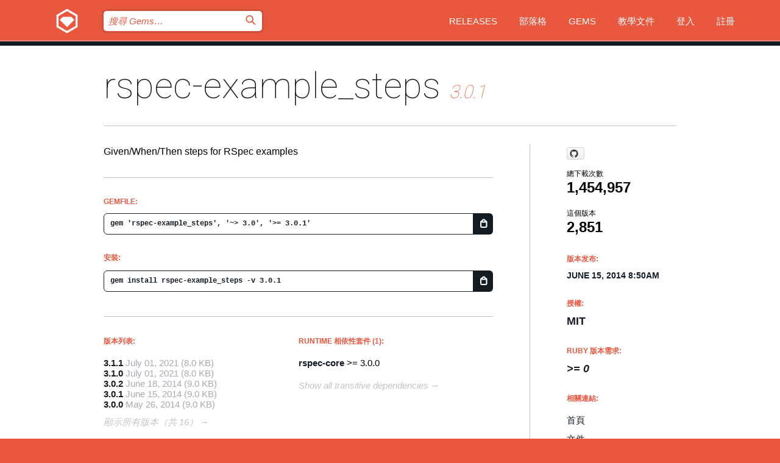

--- FILE ---
content_type: text/html; charset=utf-8
request_url: https://rubygems.org/gems/rspec-example_steps/versions/3.0.1?locale=zh-TW
body_size: 5437
content:
<!DOCTYPE html>
<html lang="zh-TW">
  <head>
    <title>rspec-example_steps | RubyGems.org | Ruby 社群 Gem 套件管理平台</title>
    <meta charset="UTF-8">
    <meta content="width=device-width, initial-scale=1, maximum-scale=1, user-scalable=0" name="viewport">
    <meta name="google-site-verification" content="AuesbWQ9MCDMmC1lbDlw25RJzyqWOcDYpuaCjgPxEZY" />
    <link rel="apple-touch-icon" href="/apple-touch-icons/apple-touch-icon.png" />
      <link rel="apple-touch-icon" sizes="57x57" href="/apple-touch-icons/apple-touch-icon-57x57.png" />
      <link rel="apple-touch-icon" sizes="72x72" href="/apple-touch-icons/apple-touch-icon-72x72.png" />
      <link rel="apple-touch-icon" sizes="76x76" href="/apple-touch-icons/apple-touch-icon-76x76.png" />
      <link rel="apple-touch-icon" sizes="114x114" href="/apple-touch-icons/apple-touch-icon-114x114.png" />
      <link rel="apple-touch-icon" sizes="120x120" href="/apple-touch-icons/apple-touch-icon-120x120.png" />
      <link rel="apple-touch-icon" sizes="144x144" href="/apple-touch-icons/apple-touch-icon-144x144.png" />
      <link rel="apple-touch-icon" sizes="152x152" href="/apple-touch-icons/apple-touch-icon-152x152.png" />
      <link rel="apple-touch-icon" sizes="180x180" href="/apple-touch-icons/apple-touch-icon-180x180.png" />
    <link rel="mask-icon" href="/rubygems_logo.svg" color="#e9573f">
    <link rel="fluid-icon" href="/fluid-icon.png"/>
    <link rel="search" type="application/opensearchdescription+xml" title="RubyGems.org" href="/opensearch.xml">
    <link rel="shortcut icon" href="/favicon.ico" type="image/x-icon">
    <link rel="stylesheet" href="/assets/application-fda27980.css" />
    <link href="https://fonts.gstatic.com" rel="preconnect" crossorigin>
    <link href='https://fonts.googleapis.com/css?family=Roboto:100&amp;subset=greek,latin,cyrillic,latin-ext' rel='stylesheet' type='text/css'>
    
<link rel="alternate" type="application/atom+xml" href="https://feeds.feedburner.com/gemcutter-latest" title="RubyGems.org | 最新 Gems">

    <meta name="csrf-param" content="authenticity_token" />
<meta name="csrf-token" content="YCM93i3_YA5FpzoVWCkMuK-xUWysH7xOHJ_Ij9BKpSG12GPaABDnRipWi2AdkJZyudLgPj4OYs-Yy5TwwncBGg" />
      <link rel="alternate" type="application/atom+xml" title="rspec-example_steps Version Feed" href="/gems/rspec-example_steps/versions.atom" />
    <!-- canonical url -->
    <link rel="canonical" href="https://rubygems.org/gems/rspec-example_steps/versions/3.0.1" />
    <!-- alternative language versions url -->
      <link rel="alternate" hreflang="en" href="https://rubygems.org/gems/rspec-example_steps/versions/3.0.1?locale=en" />
      <link rel="alternate" hreflang="nl" href="https://rubygems.org/gems/rspec-example_steps/versions/3.0.1?locale=nl" />
      <link rel="alternate" hreflang="zh-CN" href="https://rubygems.org/gems/rspec-example_steps/versions/3.0.1?locale=zh-CN" />
      <link rel="alternate" hreflang="zh-TW" href="https://rubygems.org/gems/rspec-example_steps/versions/3.0.1?locale=zh-TW" />
      <link rel="alternate" hreflang="pt-BR" href="https://rubygems.org/gems/rspec-example_steps/versions/3.0.1?locale=pt-BR" />
      <link rel="alternate" hreflang="fr" href="https://rubygems.org/gems/rspec-example_steps/versions/3.0.1?locale=fr" />
      <link rel="alternate" hreflang="es" href="https://rubygems.org/gems/rspec-example_steps/versions/3.0.1?locale=es" />
      <link rel="alternate" hreflang="de" href="https://rubygems.org/gems/rspec-example_steps/versions/3.0.1?locale=de" />
      <link rel="alternate" hreflang="ja" href="https://rubygems.org/gems/rspec-example_steps/versions/3.0.1?locale=ja" />
    <!-- unmatched alternative language fallback -->
    <link rel="alternate" hreflang="x-default" href="https://rubygems.org/gems/rspec-example_steps/versions/3.0.1" />

    <script type="importmap" data-turbo-track="reload">{
  "imports": {
    "jquery": "/assets/jquery-15a62848.js",
    "@rails/ujs": "/assets/@rails--ujs-2089e246.js",
    "application": "/assets/application-ae34b86d.js",
    "@hotwired/turbo-rails": "/assets/turbo.min-ad2c7b86.js",
    "@hotwired/stimulus": "/assets/@hotwired--stimulus-132cbc23.js",
    "@hotwired/stimulus-loading": "/assets/stimulus-loading-1fc53fe7.js",
    "@stimulus-components/clipboard": "/assets/@stimulus-components--clipboard-d9c44ea9.js",
    "@stimulus-components/dialog": "/assets/@stimulus-components--dialog-74866932.js",
    "@stimulus-components/reveal": "/assets/@stimulus-components--reveal-77f6cb39.js",
    "@stimulus-components/checkbox-select-all": "/assets/@stimulus-components--checkbox-select-all-e7db6a97.js",
    "github-buttons": "/assets/github-buttons-3337d207.js",
    "webauthn-json": "/assets/webauthn-json-74adc0e8.js",
    "avo.custom": "/assets/avo.custom-4b185d31.js",
    "stimulus-rails-nested-form": "/assets/stimulus-rails-nested-form-3f712873.js",
    "local-time": "/assets/local-time-a331fc59.js",
    "src/oidc_api_key_role_form": "/assets/src/oidc_api_key_role_form-223a59d4.js",
    "src/pages": "/assets/src/pages-64095f36.js",
    "src/transitive_dependencies": "/assets/src/transitive_dependencies-9280dc42.js",
    "src/webauthn": "/assets/src/webauthn-a8b5ca04.js",
    "controllers/application": "/assets/controllers/application-e33ffaa8.js",
    "controllers/autocomplete_controller": "/assets/controllers/autocomplete_controller-e9f78a76.js",
    "controllers/counter_controller": "/assets/controllers/counter_controller-b739ef1d.js",
    "controllers/dialog_controller": "/assets/controllers/dialog_controller-c788489b.js",
    "controllers/dropdown_controller": "/assets/controllers/dropdown_controller-baaf189b.js",
    "controllers/dump_controller": "/assets/controllers/dump_controller-5d671745.js",
    "controllers/exclusive_checkbox_controller": "/assets/controllers/exclusive_checkbox_controller-c624394a.js",
    "controllers/gem_scope_controller": "/assets/controllers/gem_scope_controller-9c330c45.js",
    "controllers": "/assets/controllers/index-236ab973.js",
    "controllers/nav_controller": "/assets/controllers/nav_controller-8f4ea870.js",
    "controllers/onboarding_name_controller": "/assets/controllers/onboarding_name_controller-a65c65ec.js",
    "controllers/radio_reveal_controller": "/assets/controllers/radio_reveal_controller-41774e15.js",
    "controllers/recovery_controller": "/assets/controllers/recovery_controller-b051251b.js",
    "controllers/reveal_controller": "/assets/controllers/reveal_controller-a90af4d9.js",
    "controllers/reveal_search_controller": "/assets/controllers/reveal_search_controller-8dc44279.js",
    "controllers/scroll_controller": "/assets/controllers/scroll_controller-07f12b0d.js",
    "controllers/search_controller": "/assets/controllers/search_controller-79d09057.js",
    "controllers/stats_controller": "/assets/controllers/stats_controller-5bae7b7f.js"
  }
}</script>
<link rel="modulepreload" href="/assets/jquery-15a62848.js" nonce="05ea8ba23cc442d51f2bd27a6c3432a7">
<link rel="modulepreload" href="/assets/@rails--ujs-2089e246.js" nonce="05ea8ba23cc442d51f2bd27a6c3432a7">
<link rel="modulepreload" href="/assets/application-ae34b86d.js" nonce="05ea8ba23cc442d51f2bd27a6c3432a7">
<link rel="modulepreload" href="/assets/turbo.min-ad2c7b86.js" nonce="05ea8ba23cc442d51f2bd27a6c3432a7">
<link rel="modulepreload" href="/assets/@hotwired--stimulus-132cbc23.js" nonce="05ea8ba23cc442d51f2bd27a6c3432a7">
<link rel="modulepreload" href="/assets/stimulus-loading-1fc53fe7.js" nonce="05ea8ba23cc442d51f2bd27a6c3432a7">
<link rel="modulepreload" href="/assets/@stimulus-components--clipboard-d9c44ea9.js" nonce="05ea8ba23cc442d51f2bd27a6c3432a7">
<link rel="modulepreload" href="/assets/@stimulus-components--dialog-74866932.js" nonce="05ea8ba23cc442d51f2bd27a6c3432a7">
<link rel="modulepreload" href="/assets/@stimulus-components--reveal-77f6cb39.js" nonce="05ea8ba23cc442d51f2bd27a6c3432a7">
<link rel="modulepreload" href="/assets/@stimulus-components--checkbox-select-all-e7db6a97.js" nonce="05ea8ba23cc442d51f2bd27a6c3432a7">
<link rel="modulepreload" href="/assets/github-buttons-3337d207.js" nonce="05ea8ba23cc442d51f2bd27a6c3432a7">
<link rel="modulepreload" href="/assets/webauthn-json-74adc0e8.js" nonce="05ea8ba23cc442d51f2bd27a6c3432a7">
<link rel="modulepreload" href="/assets/local-time-a331fc59.js" nonce="05ea8ba23cc442d51f2bd27a6c3432a7">
<link rel="modulepreload" href="/assets/src/oidc_api_key_role_form-223a59d4.js" nonce="05ea8ba23cc442d51f2bd27a6c3432a7">
<link rel="modulepreload" href="/assets/src/pages-64095f36.js" nonce="05ea8ba23cc442d51f2bd27a6c3432a7">
<link rel="modulepreload" href="/assets/src/transitive_dependencies-9280dc42.js" nonce="05ea8ba23cc442d51f2bd27a6c3432a7">
<link rel="modulepreload" href="/assets/src/webauthn-a8b5ca04.js" nonce="05ea8ba23cc442d51f2bd27a6c3432a7">
<link rel="modulepreload" href="/assets/controllers/application-e33ffaa8.js" nonce="05ea8ba23cc442d51f2bd27a6c3432a7">
<link rel="modulepreload" href="/assets/controllers/autocomplete_controller-e9f78a76.js" nonce="05ea8ba23cc442d51f2bd27a6c3432a7">
<link rel="modulepreload" href="/assets/controllers/counter_controller-b739ef1d.js" nonce="05ea8ba23cc442d51f2bd27a6c3432a7">
<link rel="modulepreload" href="/assets/controllers/dialog_controller-c788489b.js" nonce="05ea8ba23cc442d51f2bd27a6c3432a7">
<link rel="modulepreload" href="/assets/controllers/dropdown_controller-baaf189b.js" nonce="05ea8ba23cc442d51f2bd27a6c3432a7">
<link rel="modulepreload" href="/assets/controllers/dump_controller-5d671745.js" nonce="05ea8ba23cc442d51f2bd27a6c3432a7">
<link rel="modulepreload" href="/assets/controllers/exclusive_checkbox_controller-c624394a.js" nonce="05ea8ba23cc442d51f2bd27a6c3432a7">
<link rel="modulepreload" href="/assets/controllers/gem_scope_controller-9c330c45.js" nonce="05ea8ba23cc442d51f2bd27a6c3432a7">
<link rel="modulepreload" href="/assets/controllers/index-236ab973.js" nonce="05ea8ba23cc442d51f2bd27a6c3432a7">
<link rel="modulepreload" href="/assets/controllers/nav_controller-8f4ea870.js" nonce="05ea8ba23cc442d51f2bd27a6c3432a7">
<link rel="modulepreload" href="/assets/controllers/onboarding_name_controller-a65c65ec.js" nonce="05ea8ba23cc442d51f2bd27a6c3432a7">
<link rel="modulepreload" href="/assets/controllers/radio_reveal_controller-41774e15.js" nonce="05ea8ba23cc442d51f2bd27a6c3432a7">
<link rel="modulepreload" href="/assets/controllers/recovery_controller-b051251b.js" nonce="05ea8ba23cc442d51f2bd27a6c3432a7">
<link rel="modulepreload" href="/assets/controllers/reveal_controller-a90af4d9.js" nonce="05ea8ba23cc442d51f2bd27a6c3432a7">
<link rel="modulepreload" href="/assets/controllers/reveal_search_controller-8dc44279.js" nonce="05ea8ba23cc442d51f2bd27a6c3432a7">
<link rel="modulepreload" href="/assets/controllers/scroll_controller-07f12b0d.js" nonce="05ea8ba23cc442d51f2bd27a6c3432a7">
<link rel="modulepreload" href="/assets/controllers/search_controller-79d09057.js" nonce="05ea8ba23cc442d51f2bd27a6c3432a7">
<link rel="modulepreload" href="/assets/controllers/stats_controller-5bae7b7f.js" nonce="05ea8ba23cc442d51f2bd27a6c3432a7">
<script type="module" nonce="05ea8ba23cc442d51f2bd27a6c3432a7">import "application"</script>
  </head>

  <body class="" data-controller="nav" data-nav-expanded-class="mobile-nav-is-expanded">
    <!-- Top banner -->

    <!-- Policies acknowledgment banner -->
    

    <header class="header header--interior" data-nav-target="header collapse">
      <div class="l-wrap--header">
        <a title="RubyGems" class="header__logo-wrap" data-nav-target="logo" href="/">
          <span class="header__logo" data-icon="⬡">⬢</span>
          <span class="t-hidden">RubyGems</span>
</a>        <a class="header__club-sandwich" href="#" data-action="nav#toggle focusin->nav#focus mousedown->nav#mouseDown click@window->nav#hide">
          <span class="t-hidden">Navigation menu</span>
        </a>

        <div class="header__nav-links-wrap">
          <div class="header__search-wrap" role="search">
  <form data-controller="autocomplete" data-autocomplete-selected-class="selected" action="/search" accept-charset="UTF-8" method="get">
    <input type="search" name="query" id="query" placeholder="搜尋 Gems&hellip;" class="header__search" autocomplete="off" aria-autocomplete="list" data-autocomplete-target="query" data-action="autocomplete#suggest keydown.down-&gt;autocomplete#next keydown.up-&gt;autocomplete#prev keydown.esc-&gt;autocomplete#hide keydown.enter-&gt;autocomplete#clear click@window-&gt;autocomplete#hide focus-&gt;autocomplete#suggest blur-&gt;autocomplete#hide" data-nav-target="search" />

    <ul class="suggest-list" role="listbox" data-autocomplete-target="suggestions"></ul>

    <template id="suggestion" data-autocomplete-target="template">
      <li class="menu-item" role="option" tabindex="-1" data-autocomplete-target="item" data-action="click->autocomplete#choose mouseover->autocomplete#highlight"></li>
    </template>

    <label id="querylabel" for="query">
      <span class="t-hidden">搜尋 Gems&hellip;</span>
</label>
    <input type="submit" value="⌕" id="search_submit" class="header__search__icon" aria-labelledby="querylabel" data-disable-with="⌕" />

</form></div>


          <nav class="header__nav-links" data-controller="dropdown">

            <a class="header__nav-link " href="https://rubygems.org/releases">Releases</a>
            <a class="header__nav-link" href="https://blog.rubygems.org">部落格</a>

              <a class="header__nav-link" href="/gems">Gems</a>

            <a class="header__nav-link" href="https://guides.rubygems.org">教學文件</a>

              <a class="header__nav-link " href="/sign_in">登入</a>
                <a class="header__nav-link " href="/sign_up">註冊</a>
          </nav>
        </div>
      </div>
    </header>



    <main class="main--interior" data-nav-target="collapse">
        <div class="l-wrap--b">
            <h1 class="t-display page__heading">
              <a class="t-link--black" href="/gems/rspec-example_steps">rspec-example_steps</a>

                <i class="page__subheading">3.0.1</i>
            </h1>
          
          


<div class="l-overflow">
  <div class="l-colspan--l colspan--l--has-border">
      <div class="gem__intro">
        <div id="markup" class="gem__desc">
          <p>Given/When/Then steps for RSpec examples</p>
        </div>
      </div>

      <div class="gem__install">
        <h2 class="gem__ruby-version__heading t-list__heading">
          Gemfile:
          <div class="gem__code-wrap" data-controller="clipboard" data-clipboard-success-content-value="✔"><input type="text" name="gemfile_text" id="gemfile_text" value="gem &#39;rspec-example_steps&#39;, &#39;~&gt; 3.0&#39;, &#39;&gt;= 3.0.1&#39;" class="gem__code" readonly="readonly" data-clipboard-target="source" /><span class="gem__code__icon" title="複製" data-action="click-&gt;clipboard#copy" data-clipboard-target="button">=</span></div>
        </h2>
        <h2 class="gem__ruby-version__heading t-list__heading">
          安裝:
          <div class="gem__code-wrap" data-controller="clipboard" data-clipboard-success-content-value="✔"><input type="text" name="install_text" id="install_text" value="gem install rspec-example_steps -v 3.0.1" class="gem__code" readonly="readonly" data-clipboard-target="source" /><span class="gem__code__icon" title="複製" data-action="click-&gt;clipboard#copy" data-clipboard-target="button">=</span></div>
        </h2>
      </div>

      <div class="l-half--l">
        <div class="versions">
          <h3 class="t-list__heading">版本列表:</h3>
          <ol class="gem__versions t-list__items">
            <li class="gem__version-wrap">
  <a class="t-list__item" href="/gems/rspec-example_steps/versions/3.1.1">3.1.1</a>
  <small class="gem__version__date">July 01, 2021</small>

  <span class="gem__version__date">(8.0 KB)</span>
</li>
<li class="gem__version-wrap">
  <a class="t-list__item" href="/gems/rspec-example_steps/versions/3.1.0">3.1.0</a>
  <small class="gem__version__date">July 01, 2021</small>

  <span class="gem__version__date">(8.0 KB)</span>
</li>
<li class="gem__version-wrap">
  <a class="t-list__item" href="/gems/rspec-example_steps/versions/3.0.2">3.0.2</a>
  <small class="gem__version__date">June 18, 2014</small>

  <span class="gem__version__date">(9.0 KB)</span>
</li>
<li class="gem__version-wrap">
  <a class="t-list__item" href="/gems/rspec-example_steps/versions/3.0.1">3.0.1</a>
  <small class="gem__version__date">June 15, 2014</small>

  <span class="gem__version__date">(9.0 KB)</span>
</li>
<li class="gem__version-wrap">
  <a class="t-list__item" href="/gems/rspec-example_steps/versions/3.0.0">3.0.0</a>
  <small class="gem__version__date">May 26, 2014</small>

  <span class="gem__version__date">(9.0 KB)</span>
</li>

          </ol>
            <a class="gem__see-all-versions t-link--gray t-link--has-arrow" href="https://rubygems.org/gems/rspec-example_steps/versions">顯示所有版本（共 16）</a>
        </div>
      </div>

    <div class = "l-half--l">
        <div class="dependencies gem__dependencies" id="runtime_dependencies">
    <h3 class="t-list__heading">Runtime 相依性套件 (1):</h3>
    <div class="t-list__items">
          <div class="gem__requirement-wrap">
            <a class="t-list__item" href="/gems/rspec-core"><strong>rspec-core</strong></a>
            &gt;= 3.0.0
          </div>
    </div>
  </div>

      
        <div class="dependencies_list">
          <a class="gem__see-all-versions t-link--gray t-link--has-arrow push--s" href="/gems/rspec-example_steps/versions/3.0.1/dependencies">Show all transitive dependencies</a>
        </div>
    </div>


    <div class="gem__members">

    <h3 class="t-list__heading">擁有者:</h3>
    <div class="gem__users">
      <a alt="ayanko" title="ayanko" href="/profiles/ayanko"><img id="gravatar-33474" width="48" height="48" src="/users/33474/avatar.jpeg?size=48&amp;theme=light" /></a>
    </div>




    <h3 class="t-list__heading">作者:</h3>
    <ul class="t-list__items">
      <li class="t-list__item">
        <p>Andriy Yanko</p>
      </li>
    </ul>

    <h3 class="t-list__heading">SHA 256 總和檢查碼:</h3>
    <div class="gem__code-wrap" data-controller="clipboard" data-clipboard-success-content-value="✔"><input type="text" name="gem_sha_256_checksum" id="gem_sha_256_checksum" value="51a9da65394ef3a8b12f49385415c1fa98c4f270085d33da95f917cd4e6c0ef8" class="gem__code" readonly="readonly" data-clipboard-target="source" /><span class="gem__code__icon" title="複製" data-action="click-&gt;clipboard#copy" data-clipboard-target="button">=</span></div>


</div>

    <div class="gem__navigation">
    <a class="gem__previous__version" href="/gems/rspec-example_steps/versions/3.0.0">← 上一版本</a>

    <a class="gem__next__version" href="/gems/rspec-example_steps/versions/3.0.2">下一版本 →</a>
</div>

  </div>

  <div class="gem__aside l-col--r--pad">
    <span class="github-btn" data-user="railsware" data-repo="rspec-example_steps" data-type="star" data-count="true" data-size="large">
  <a class="gh-btn" href="#" rel="noopener noreferrer" target="_blank">
    <span class="gh-ico" aria-hidden="true"></span>
    <span class="gh-text"></span>
  </a>
  <a class="gh-count" href="#" rel="noopener noreferrer" target="_blank" aria-hidden="true"></a>
</span>
  <div class="gem__downloads-wrap" data-href="/api/v1/downloads/rspec-example_steps-3.0.1.json">
    <h2 class="gem__downloads__heading t-text--s">
      總下載次數
      <span class="gem__downloads">1,454,957</span>
    </h2>
    <h2 class="gem__downloads__heading t-text--s">
      這個版本
      <span class="gem__downloads">2,851</span>
    </h2>
  </div>

  <h2 class="gem__ruby-version__heading t-list__heading">
    版本发布:
    <span class="gem__rubygem-version-age">
      <p><time datetime="2014-06-15T08:50:16Z" data-local="time-ago">June 15, 2014  8:50am</time></p>
    </span>
  </h2>

  <h2 class="gem__ruby-version__heading t-list__heading">
    授權:
    <span class="gem__ruby-version">
      <p>MIT</p>
    </span>
  </h2>
  <h2 class="gem__ruby-version__heading t-list__heading">
    Ruby 版本需求:
    <i class="gem__ruby-version">
        &gt;= 0
    </i>
  </h2>
  <h3 class="t-list__heading">相關連結:</h3>
  <div class="t-list__items">
      <a rel="nofollow" class="gem__link t-list__item" id="home" href="https://github.com/railsware/rspec-example_steps">首頁</a>
      <a rel="nofollow" class="gem__link t-list__item" id="docs" href="https://www.rubydoc.info/gems/rspec-example_steps/3.0.1">文件</a>
      
      <a rel="nofollow" class="gem__link t-list__item" id="download" href="/downloads/rspec-example_steps-3.0.1.gem">下載</a>
    <a class="gem__link t-list__item" href="https://my.diffend.io/gems/rspec-example_steps/prev/3.0.1">Review changes</a>
    <a class="gem__link t-list__item" id="badge" href="https://badge.fury.io/rb/rspec-example_steps/install">徽章</a>
    <a class="toggler gem__link t-list__item" id="subscribe" href="/sign_in">訂閱</a>
    <a class="gem__link t-list__item" id="rss" href="/gems/rspec-example_steps/versions.atom">RSS</a>
    <a class="gem__link t-list__item" href="mailto:support@rubygems.org?subject=Reporting Abuse on rspec-example_steps">檢舉濫用</a>
    <a rel="nofollow" class="gem__link t-list__item" id="reverse_dependencies" href="/gems/rspec-example_steps/reverse_dependencies">反向依賴</a>
    
    
    
    
    
  </div>
</div>

</div>

        </div>
    </main>

    <footer class="footer" data-nav-target="collapse">
      <div class="l-wrap--footer">
        <div class="l-overflow">
          <div class="nav--v l-col--r--pad">
            <a class="nav--v__link--footer" href="https://status.rubygems.org">狀態</a>
            <a class="nav--v__link--footer" href="https://uptime.rubygems.org">上線時間</a>
            <a class="nav--v__link--footer" href="https://github.com/rubygems/rubygems.org">原始碼</a>
            <a class="nav--v__link--footer" href="/pages/data">資料</a>
            <a class="nav--v__link--footer" href="/stats">統計</a>
            <a class="nav--v__link--footer" href="https://guides.rubygems.org/contributing/">貢獻</a>
              <a class="nav--v__link--footer" href="/pages/about">關於</a>
            <a class="nav--v__link--footer" href="mailto:support@rubygems.org">說明</a>
            <a class="nav--v__link--footer" href="https://guides.rubygems.org/rubygems-org-api">API</a>
            <a class="nav--v__link--footer" href="/policies">Policies</a>
            <a class="nav--v__link--footer" href="/pages/supporters">Support Us</a>
              <a class="nav--v__link--footer" href="/pages/security">安全</a>
          </div>
          <div class="l-colspan--l colspan--l--has-border">
            <div class="footer__about">
              <p>
                RubyGems.org 是 Ruby 社群的 Gem 套件管理服務，讓您能立即地<a href="https://guides.rubygems.org/publishing/">發佈</a>及<a href="https://guides.rubygems.org/command-reference/#gem-install">安裝</a>您的 Gem 套件，並且利用 <a href="https://guides.rubygems.org/rubygems-org-api/">API</a> 查詢及操作<a href="/gems">可用 Gem</a> 的詳細資訊。<br>現在就<a href="https://guides.rubygems.org/contributing/">成為貢獻者</a>，貢獻一己之力來改善本站。
              </p>
              <p>
                RubyGems.org 透過與廣大的 Ruby 社群合作而誕生。 <a href="https://www.fastly.com/">Fastly</a> 提供頻寬和 CDN 支援， <a href="https://www.rubycentral.org/">Ruby Central</a> 支付設備費用，並為進行中的開發和營運工作提供資金。 <a href="/pages/supporters">進一步了解我們的贊助商和它們是如何合作的</a>。
              </p>
            </div>
          </div>
        </div>
      </div>
      <div class="footer__sponsors">
        <a class="footer__sponsor footer__sponsor__ruby_central" href="https://rubycentral.org/open-source/" target="_blank" rel="noopener">
          Operated by
          <span class="t-hidden">Ruby Central</span>
        </a>
        <a class="footer__sponsor footer__sponsor__dockyard" href="https://dockyard.com/ruby-on-rails-consulting" target="_blank" rel="noopener">
          設計
          <span class="t-hidden">DockYard</span>
        </a>
        <a class="footer__sponsor footer__sponsor__aws" href="https://aws.amazon.com/" target="_blank" rel="noopener">
          托管
          <span class="t-hidden">AWS</span>
        </a>
        <a class="footer__sponsor footer__sponsor__dnsimple" href="https://dnsimple.link/resolving-rubygems" target="_blank" rel="noopener">
          解析
          <span class="t-hidden">DNSimple</span>
        </a>
        <a class="footer__sponsor footer__sponsor__datadog" href="https://www.datadoghq.com/" target="_blank" rel="noopener">
          監控
          <span class="t-hidden">Datadog</span>
        </a>
        <a class="footer__sponsor footer__sponsor__fastly" href="https://www.fastly.com/customers/ruby-central" target="_blank" rel="noopener">
          服務
          <span class="t-hidden">Fastly</span>
        </a>
        <a class="footer__sponsor footer__sponsor__honeybadger" href="https://www.honeybadger.io/" target="_blank" rel="noopener">
          監控
          <span class="t-hidden">Honeybadger</span>
        </a>
        <a class="footer__sponsor footer__sponsor__mend" href="https://mend.io/" target="_blank" rel="noopener">
          Secured by
          <span class="t-hidden">Mend.io</span>
        </a>
      </div>
      <div class="footer__language_selector">
          <div class="footer__language">
            <a class="nav--v__link--footer" href="/gems/rspec-example_steps/versions/3.0.1?locale=en">English</a>
          </div>
          <div class="footer__language">
            <a class="nav--v__link--footer" href="/gems/rspec-example_steps/versions/3.0.1?locale=nl">Nederlands</a>
          </div>
          <div class="footer__language">
            <a class="nav--v__link--footer" href="/gems/rspec-example_steps/versions/3.0.1?locale=zh-CN">简体中文</a>
          </div>
          <div class="footer__language">
            <a class="nav--v__link--footer" href="/gems/rspec-example_steps/versions/3.0.1?locale=zh-TW">正體中文</a>
          </div>
          <div class="footer__language">
            <a class="nav--v__link--footer" href="/gems/rspec-example_steps/versions/3.0.1?locale=pt-BR">Português do Brasil</a>
          </div>
          <div class="footer__language">
            <a class="nav--v__link--footer" href="/gems/rspec-example_steps/versions/3.0.1?locale=fr">Français</a>
          </div>
          <div class="footer__language">
            <a class="nav--v__link--footer" href="/gems/rspec-example_steps/versions/3.0.1?locale=es">Español</a>
          </div>
          <div class="footer__language">
            <a class="nav--v__link--footer" href="/gems/rspec-example_steps/versions/3.0.1?locale=de">Deutsch</a>
          </div>
          <div class="footer__language">
            <a class="nav--v__link--footer" href="/gems/rspec-example_steps/versions/3.0.1?locale=ja">日本語</a>
          </div>
      </div>
    </footer>
    
    <script type="text/javascript" defer src="https://www.fastly-insights.com/insights.js?k=3e63c3cd-fc37-4b19-80b9-65ce64af060a"></script>
  </body>
</html>
